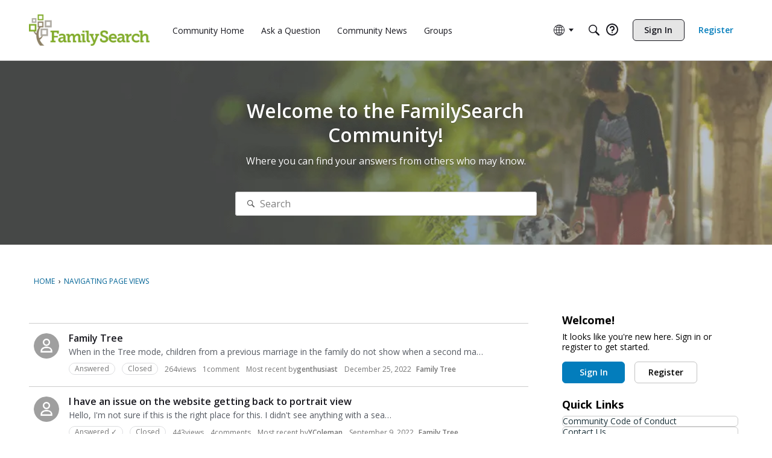

--- FILE ---
content_type: application/x-javascript
request_url: https://community.familysearch.org/dist/v2/forum/entries/addons/ideation/common.jZTvZsU-.min.js
body_size: -132
content:
import{j as e}from"../../../vendor/vendor/react-core.DB6kRN5F.min.js";import{o,b9 as s,t as a,I as i}from"../../forum.BQo-I1S1.min.js";import{C as t}from"../../../chunks/addons/vanilla/CommunityPostTypeFilter.DK3d6Bqp.min.js";o(()=>{s.addSubType({label:a("Idea"),icon:e.jsx(i,{icon:"search-ideas"}),type:"idea"}),t.addPostType({label:a("Ideas"),values:["idea"]})});


--- FILE ---
content_type: application/x-javascript
request_url: https://community.familysearch.org/dist/v2/forum/entries/addons/QnA/forum.Bkij-G-R.min.js
body_size: 477
content:
import{r as d,j as a}from"../../../vendor/vendor/react-core.DB6kRN5F.min.js";import{az as m,aP as u,a5 as f,ag as g,ai as x,aj as j,ar as h,ba as D,t as b,ah as p,bb as v,bc as y,aU as M,o as S,aS as F,bd as w}from"../../forum.BQo-I1S1.min.js";function A(e){const[t,i]=d.useState(!0),o=()=>i(!1),[l,n]=d.useState(!1),[r,c]=d.useState(!1);return d.useEffect(()=>{!l&&!r&&(m.post(e.url,e.data).then(s=>{s.data.message?s.data.notificationDate?c(a.jsx("div",{style:{padding:16},children:a.jsx(u,{source:"A follow-up email was already sent on  <0/>.",c0:a.jsx(f,{timestamp:s.data.notificationDate})})})):c(a.jsx("div",{style:{padding:16},children:a.jsx(u,{source:"<0/> notifications sent successfully.",c0:s.data.notificationsSent})})):i(!1),n(!1)}).catch(s=>{c(s.data.message)}),n(!0))}),a.jsx(g,{isVisible:t,size:e.size,exitHandler:o,children:a.jsx(x,{header:e.title?a.jsx(h,{title:e.title,closeFrame:o}):null,body:a.jsx(j,{selfPadded:!0,children:l?e.loader:r})})})}async function E(e){const t=e.target;if(t.tagName==="A"&&t.classList.contains("QnAFollowUp")){e.preventDefault(),e.stopPropagation();const i=D.meta.DiscussionID??null;let o=t.getAttribute("href").match(/(api\/v2).*/)[0].replace("api/v2","");const l={discussionID:i},n=a.jsx(A,{size:p.MEDIUM,url:o,data:l,loader:a.jsx(v,{padding:100,loaderStyleClass:y().mediumLoader}),title:b("Send Q&A Follow-up Email")});M(n)}}S(()=>{document.addEventListener("click",E)});F("DiscussionQuestionsWidget",w,{overwrite:!0});export{E as hijackFollowUpClick};


--- FILE ---
content_type: application/x-javascript
request_url: https://community.familysearch.org/dist/v2/forum/chunks/FilterFrame.BOu7TrYU.min.js
body_size: 321
content:
import{j as a}from"../vendor/vendor/react-core.DB6kRN5F.min.js";import{f as b,g as h,c8 as u,M as o,q as c,d8 as g,t as d,a8 as F,c7 as f,ai as x,bv as y,aq as m,aj as j,ar as C}from"../entries/forum.BQo-I1S1.min.js";const S=b(e=>{const l=h(),t=u("filterPanel"),i=t("header",{marginBottom:c(l.gutter.size),"&&":{border:0,...o.padding({horizontal:0,bottom:0})}},e({[g.TWO_COLUMNS]:{oneColumnDown:{...o.absolute.srOnly()}}})),n=t("body",{"&&":{...o.padding({horizontal:0})}}),s=t("body",{"&&":{border:0,marginTop:c(l.gutter.size),...o.padding({horizontal:0})}}),r=t("title",{"&&":{...o.font({...l.fontSizeAndWeightVars("large","bold")})}});return{header:i,body:n,footer:s,title:r}});function D(e){const{title:l=d("Filter Results"),children:t,hideFooter:i}=e,n=F("searchFilter"),s=S(f().mediaQueries);return a.jsx(x,{scrollable:!1,header:a.jsx(C,{titleID:n,title:l,className:s.header,titleClass:s.title}),body:a.jsx(j,{className:s.body,children:t}),footer:i?a.jsx(a.Fragment,{}):a.jsxs(y,{className:s.footer,children:[e.handleClearAll?a.jsx(m,{onClick:e.handleClearAll,disabled:e.disableClearAll,children:d("Clear All")}):a.jsx("div",{}),a.jsx(m,{disabled:e.isSubmitting,onClick:r=>{r.preventDefault(),r.stopPropagation(),e.handleSubmit&&e.handleSubmit({})},children:d("Filter")})]})})}export{D as F};
